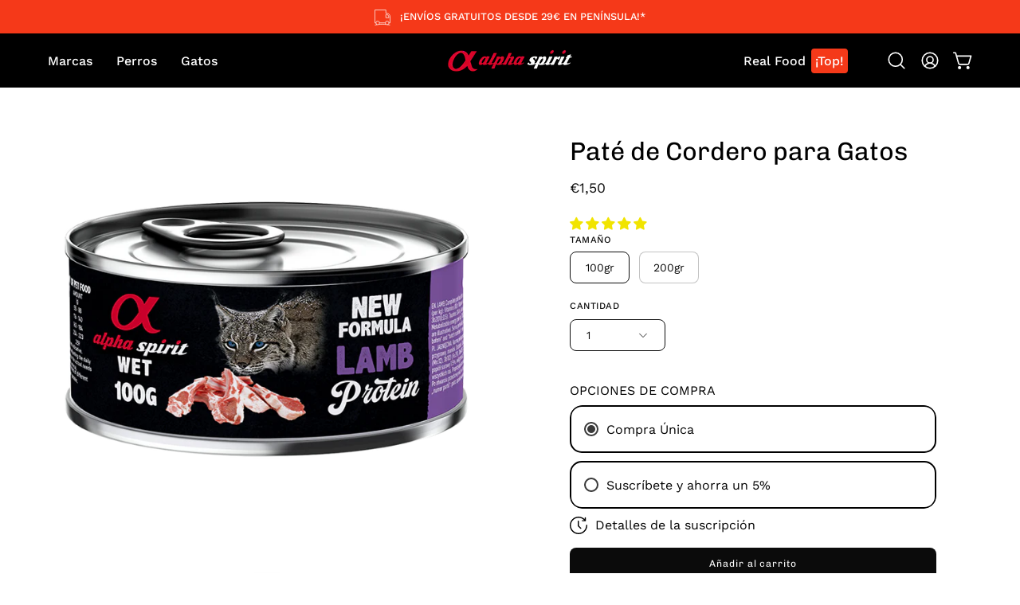

--- FILE ---
content_type: text/html; charset=utf-8
request_url: https://www.aspiritpetfood.store/products/alimento-humedo-de-cordero-200gr?section_id=api-product-grid-item
body_size: 375
content:
<div id="shopify-section-api-product-grid-item" class="shopify-section"><div data-api-content><div class="product-grid-item carousel__item one-quarter mobile--one-half grid-item--column-1 grid-item--even grid-item--third-tablet"
   data-slide
  data-product-block
  
    data-aos-intersection="0.3"
  
  
  id="product-item--api-product-grid-item--8400104685894--1769072801"><hover-slideshow class="product-grid-item__image"
    
      data-aos="fade-left"
      
        data-aos-anchor="||itemAosAnchor||"
      
      
        data-aos-custom-init
      
      data-aos-delay="||itemAosDelay||"
    
    data-product-media-container
  ><div class="product__media__container product__media__container--landscape" style="--aspect-ratio: 1.1316666666666666;">
      <a class="product__media__holder"
        href="/products/alimento-humedo-de-cordero-200gr"
        aria-label="Paté de Cordero para Gatos"
        data-grid-link
         ><deferred-loading
            class="product__media__image product__media__image--hover-slide"
            data-product-media-featured
            
          >
<figure class="lazy-image background-size-cover is-loading product__media product__media--featured-visible"
        style=""
        data-product-image
              data-grid-image>
        <img src="//www.aspiritpetfood.store/cdn/shop/files/7.LAMBONLYPROTEIN200G.png?crop=center&amp;height=746&amp;v=1714721055&amp;width=679" alt="7.LAMBONLYPROTEIN200G.png" width="679" height="746" loading="lazy" sizes="(min-width: 1440px) calc((100vw - 120px - 60px) / 4), (min-width: 1024px) calc((100vw - 120px - 60px) / 4), (min-width: 768px) calc((100vw - 40px - 40px) / 3), calc((100vw - 40px - 20px) / 2)" srcset="
//www.aspiritpetfood.store/cdn/shop/files/7.LAMBONLYPROTEIN200G.png?v=1714721055&amp;width=180 180w, //www.aspiritpetfood.store/cdn/shop/files/7.LAMBONLYPROTEIN200G.png?v=1714721055&amp;width=240 240w, //www.aspiritpetfood.store/cdn/shop/files/7.LAMBONLYPROTEIN200G.png?v=1714721055&amp;width=300 300w, //www.aspiritpetfood.store/cdn/shop/files/7.LAMBONLYPROTEIN200G.png?v=1714721055&amp;width=360 360w, //www.aspiritpetfood.store/cdn/shop/files/7.LAMBONLYPROTEIN200G.png?v=1714721055&amp;width=400 400w, //www.aspiritpetfood.store/cdn/shop/files/7.LAMBONLYPROTEIN200G.png?v=1714721055&amp;width=460 460w, //www.aspiritpetfood.store/cdn/shop/files/7.LAMBONLYPROTEIN200G.png?v=1714721055&amp;width=540 540w, //www.aspiritpetfood.store/cdn/shop/files/7.LAMBONLYPROTEIN200G.png?v=1714721055&amp;width=560 560w, //www.aspiritpetfood.store/cdn/shop/files/7.LAMBONLYPROTEIN200G.png?v=1714721055&amp;width=590 590w, //www.aspiritpetfood.store/cdn/shop/files/7.LAMBONLYPROTEIN200G.png?v=1714721055&amp;width=606 606w, //www.aspiritpetfood.store/cdn/shop/files/7.LAMBONLYPROTEIN200G.png?v=1714721055&amp;width=630 630w, //www.aspiritpetfood.store/cdn/shop/files/7.LAMBONLYPROTEIN200G.png?v=1714721055&amp;width=670 670w" class="is-loading">
      </figure><span class="visually-hidden">Paté de Cordero para Gatos</span>
          </deferred-loading><div class="product__media__hover product__media__hover--slide product__media__slider" data-hover-slideshow-holder><div class="product__media__slide" data-hover-slideshow-item>
<figure class="lazy-image background-size-cover is-loading product__media"
        style=""
        >
        <img src="//www.aspiritpetfood.store/cdn/shop/files/7.LAMBONLYPROTEIN100G.png?crop=center&amp;height=746&amp;v=1714721055&amp;width=679" alt="7.LAMBONLYPROTEIN100G.png" width="679" height="746" loading="lazy" sizes="(min-width: 1440px) calc((100vw - 120px - 60px) / 4), (min-width: 1024px) calc((100vw - 120px - 60px) / 4), (min-width: 768px) calc((100vw - 40px - 40px) / 3), calc((100vw - 40px - 20px) / 2)" srcset="
//www.aspiritpetfood.store/cdn/shop/files/7.LAMBONLYPROTEIN100G.png?v=1714721055&amp;width=180 180w, //www.aspiritpetfood.store/cdn/shop/files/7.LAMBONLYPROTEIN100G.png?v=1714721055&amp;width=240 240w, //www.aspiritpetfood.store/cdn/shop/files/7.LAMBONLYPROTEIN100G.png?v=1714721055&amp;width=300 300w, //www.aspiritpetfood.store/cdn/shop/files/7.LAMBONLYPROTEIN100G.png?v=1714721055&amp;width=360 360w, //www.aspiritpetfood.store/cdn/shop/files/7.LAMBONLYPROTEIN100G.png?v=1714721055&amp;width=400 400w, //www.aspiritpetfood.store/cdn/shop/files/7.LAMBONLYPROTEIN100G.png?v=1714721055&amp;width=460 460w, //www.aspiritpetfood.store/cdn/shop/files/7.LAMBONLYPROTEIN100G.png?v=1714721055&amp;width=540 540w, //www.aspiritpetfood.store/cdn/shop/files/7.LAMBONLYPROTEIN100G.png?v=1714721055&amp;width=560 560w, //www.aspiritpetfood.store/cdn/shop/files/7.LAMBONLYPROTEIN100G.png?v=1714721055&amp;width=590 590w, //www.aspiritpetfood.store/cdn/shop/files/7.LAMBONLYPROTEIN100G.png?v=1714721055&amp;width=606 606w, //www.aspiritpetfood.store/cdn/shop/files/7.LAMBONLYPROTEIN100G.png?v=1714721055&amp;width=630 630w, //www.aspiritpetfood.store/cdn/shop/files/7.LAMBONLYPROTEIN100G.png?v=1714721055&amp;width=670 670w" class="is-loading">
      </figure></div></div></a><div class="product-grid-item__quick-buy"
        
          data-aos="fade"
          
            data-aos-anchor="||itemAosAnchor||"
          
          
            data-aos-custom-init
          
          data-aos-delay="||itemAosDelay||"
        ><a class="btn--quick rounded"
              href="/products/alimento-humedo-de-cordero-200gr"
              aria-label="Compra rápida"
              data-handle="alimento-humedo-de-cordero-200gr"
              data-button-quick-view
              data-grid-link
              >
              <span class="btn__inner">
                <svg aria-hidden="true" focusable="false" role="presentation" class="icon icon-shopping-cart" viewBox="0 0 192 192"><path d="M60 171a9 9 0 0 0 9-9 9 9 0 0 0-9-9 9 9 0 0 0-9 9 9 9 0 0 0 9 9ZM138 171a9 9 0 0 0 9-9 9 9 0 0 0-9-9 9 9 0 0 0-9 9 9 9 0 0 0 9 9Z" fill="currentColor"/><path d="M31.725 54h134.55l-19.8 69.3a11.926 11.926 0 0 1-11.55 8.7h-71.85a11.925 11.925 0 0 1-11.55-8.7l-27.15-94.95A6 6 0 0 0 18.6 24H6" stroke="currentColor" stroke-linecap="round" stroke-linejoin="round"/><circle class="cart-indicator" cx="96" cy="93" r="15"/></svg>
                <span class="btn__text">Compra rápida</span>
                <span class="btn__loader">
                  <svg height="18" width="18" class="svg-loader">
                    <circle r="7" cx="9" cy="9" />
                    <circle stroke-dasharray="87.96459430051421 87.96459430051421" r="7" cx="9" cy="9" />
                  </svg>
                </span>
              </span>
            </a></div></div>
  </hover-slideshow><div class="product-grid-item__info product-grid-item__info--left"
    
      data-aos="fade-left"
      
        data-aos-anchor="||itemAosAnchor||"
      
      
        data-aos-custom-init
      
      data-aos-delay="||itemAosDelay||"
    >
      <a class="product-grid-item__title font-heading" href="/products/alimento-humedo-de-cordero-200gr" aria-label="Paté de Cordero para Gatos" data-grid-link>Paté de Cordero para Gatos</a>
<p class="product-cutline" style="color: var(--text);">100gr | 200gr</p><a class="product-grid-item__price price price--bold" href="/products/alimento-humedo-de-cordero-200gr" data-grid-link>
Desde €1,50</a>
</div>
</div></div></div>